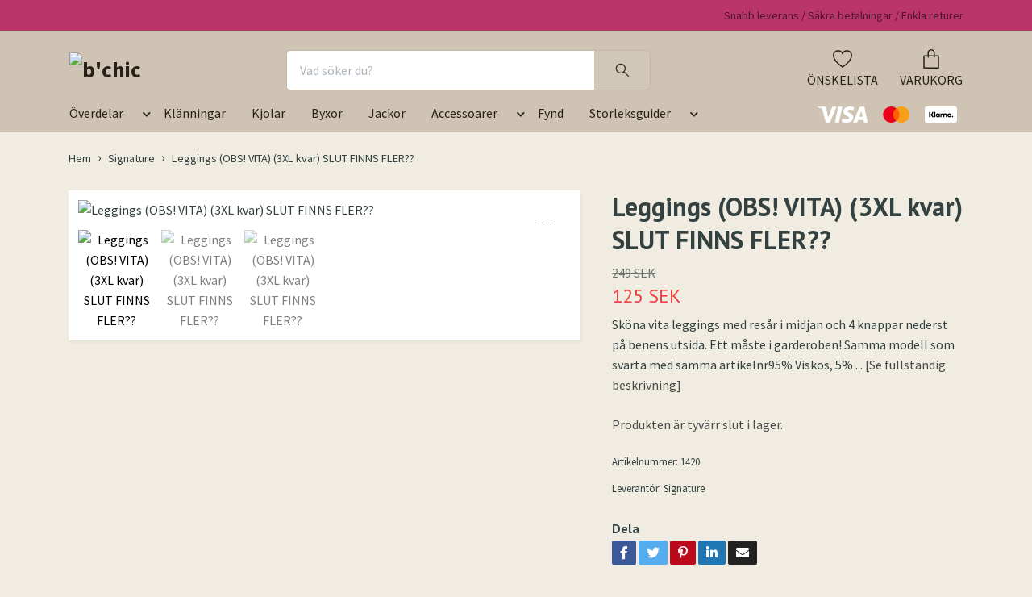

--- FILE ---
content_type: text/html; charset=utf-8
request_url: https://bchic.shop/signature/leggings-obs-vita-3xl-kvar
body_size: 15408
content:
<!DOCTYPE html>
<html class="no-javascript" lang="sv">
<head><meta property="ix:host" content="cdn.quickbutik.com/images"><meta http-equiv="Content-Type" content="text/html; charset=utf-8">
<title>Leggings (OBS! VITA) (3XL kvar) SLUT FINNS FLER?? - b&#039;chic</title>
<meta name="author" content="Quickbutik">
<meta name="description" content="Sköna vita leggings med resår i midjan och 4 knappar nederst på benens utsida. Ett måste i garderoben! Samma modell som svarta med samma artikelnr95% Viskos, 5%">
<meta property="og:description" content="Sköna vita leggings med resår i midjan och 4 knappar nederst på benens utsida. Ett måste i garderoben! Samma modell som svarta med samma artikelnr95% Viskos, 5%">
<meta property="og:title" content="Leggings (OBS! VITA) (3XL kvar) SLUT FINNS FLER?? - b&#039;chic">
<meta property="og:url" content="https://bchic.shop/signature/leggings-obs-vita-3xl-kvar">
<meta property="og:site_name" content="b&#039;chic">
<meta property="og:type" content="website">
<meta property="og:image" content="https://cdn.quickbutik.com/images/2207r/products/61fac273d8781.jpeg">
<meta property="twitter:card" content="summary">
<meta property="twitter:title" content="b&#039;chic">
<meta property="twitter:description" content="Sköna vita leggings med resår i midjan och 4 knappar nederst på benens utsida. Ett måste i garderoben! Samma modell som svarta med samma artikelnr95% Viskos, 5%">
<meta property="twitter:image" content="https://cdn.quickbutik.com/images/2207r/products/61fac273d8781.jpeg">
<meta name="viewport" content="width=device-width, initial-scale=1, maximum-scale=1">
<link rel="dns-prefetch" href="https://cdnjs.cloudflare.com">
<link rel="dns-prefetch" href="https://use.fontawesome.com">
<link rel="preconnect" href="//fonts.googleapis.com/" crossorigin>
<link rel="preconnect" href="//fonts.gstatic.com" crossorigin>
<link rel="preconnect" href="//use.fontawesome.com" crossorigin>
<script>document.documentElement.classList.remove('no-javascript');</script><!-- Vendor Assets --><script src="https://cdnjs.cloudflare.com/ajax/libs/imgix.js/4.0.0/imgix.min.js" integrity="sha512-SlmYBg9gVVpgcGsP+pIUgFnogdw1rs1L8x+OO3aFXeZdYgTYlFlyBV9hTebE6OgqCTDEjfdUEhcuWBsZ8LWOZA==" crossorigin="anonymous" referrerpolicy="no-referrer"></script><link rel="stylesheet" href="https://use.fontawesome.com/releases/v5.15.4/css/all.css">
<link href="https://storage.quickbutik.com/stores/2207r/templates/orion/css/assets.min.css?80824" rel="stylesheet">
<!-- Theme Stylesheet --><link href="https://storage.quickbutik.com/stores/2207r/templates/orion/css/theme-main.css?80824" rel="stylesheet">
<link href="https://storage.quickbutik.com/stores/2207r/templates/orion/css/theme-sub.css?80824" rel="stylesheet">
<link href="https://storage.quickbutik.com/stores/2207r/templates/orion/css/custom.css?80824" rel="stylesheet">
<!-- Google Fonts --><link href="//fonts.googleapis.com/css?family=Source+Sans+Pro:400,700%7CPT+Sans:400,700" rel="stylesheet" type="text/css"  media="all" /><!-- Favicon--><link rel="icon" type="image/png" href="https://cdn.quickbutik.com/images/2207r/templates/orion/assets/favicon.png?s=80824&auto=format">
<link rel="canonical" href="https://bchic.shop/signature/leggings-obs-vita-3xl-kvar">
<!-- Tweaks for older IEs--><!--[if lt IE 9]>
      <script src="https://oss.maxcdn.com/html5shiv/3.7.3/html5shiv.min.js"></script>
      <script src="https://oss.maxcdn.com/respond/1.4.2/respond.min.js"></script
    ><![endif]--><style>.hide { display: none; }</style>
<script type="text/javascript" defer>document.addEventListener('DOMContentLoaded', () => {
    document.body.setAttribute('data-qb-page', 'product');
});</script>
</head>
<body>
    <header class="header">
  <!-- Section: Top Bar-->
  <div class="top-bar  text-sm">
    <div class="container py-2">
      <div class="row align-items-center">
        <div class="col-12 col-lg-auto px-0">
          <ul class="mb-0  d-flex text-center text-sm-left justify-content-center justify-content-lg-start list-unstyled">
            <!-- Component: Language Dropdown-->
            <!-- Component: Tax Dropdown-->
            <!-- Currency Dropdown-->
          </ul>
        </div>
        <!-- Component: Top information -->
          <div class="mt-2 mt-lg-0 col-12 col-lg d-none d-lg-block text-center text-lg-right pl-0">
            <span>Snabb leverans / Säkra betalningar / Enkla returer</span>
          </div>
      </div>
    </div>
  </div>
  <!-- /Section: Top Bar -->

  <!-- Section: Header variant -->

    <!-- Section: Main Header -->
<nav class="navbar-expand-lg navbar-position navbar-light py-0 fixed-mobile">
  <div class="container">
    <div class="row">
      <div class="navbar navbar--variation-1 col-12 pb-0">
        <div class="list-inline-item order-0 d-lg-none col-auto p-0">
          <a href="#" data-toggle="modal" data-target="#sidebarLeft" class="text-hover-primary">
            <svg class="svg-icon mainmenu-icon menu-textcolor">
              <use xlink:href="#menu-hamburger-1"></use>
            </svg>
          </a>
        </div>
        <a href="https://bchic.shop" title="b&#039;chic"
          class="navbar-brand order-1 order-lg-1 text-center text-md-left col-auto p-0">
          
          <img alt="b&#039;chic" class="img-fluid img-logo py-2" srcset="https://cdn.quickbutik.com/images/2207r/templates/orion/assets/logo.png?s=80824&auto=format&dpr=1 1x, https://cdn.quickbutik.com/images/2207r/templates/orion/assets/logo.png?s=80824&auto=format&dpr=2 2x, https://cdn.quickbutik.com/images/2207r/templates/orion/assets/logo.png?s=80824&auto=format&dpr=3 3x"
            src="https://cdn.quickbutik.com/images/2207r/templates/orion/assets/logo.png?s=80824&auto=format">
        </a>
        <form action="/shop/search" method="get"
          class="d-lg-flex order-lg-3 d-none my-lg-0 flex-grow-1 top-searchbar text-center col-auto px-4">
          <div class="search-wrapper input-group">
            <input type="text" name="s" placeholder="Vad söker du?" aria-label="Search"
              aria-describedby="button-search-desktop" class="form-control pl-3 border-0 header-searchbar" />
            <div class="input-group-append ml-0 header-searchbuttonwrapper">
              <button id="button-search-desktop" type="submit" class="btn py-0 border-0 header-searchbutton">
                <svg class="svg-icon navbar-icon header-searchicon">
                  <use xlink:href="#search-1"></use>
                </svg>
              </button>
            </div>
          </div>
        </form>
        
        
        <ul class="list-inline order-2 order-lg-4 mb-0 pr-0 text-right col-auto">
          
          <li class="list-inline-item mr-4 d-lg-inline-block d-none">
            <a href="/shop/wishlist" class="text-hover-primary position-relative align-items-center">
                <div class="text-center icon-line-height">
                  <svg class="svg-icon mainmenu-icon menu-textcolor" style="color: #272117;">
                    <use xlink:href="#heart-1"></use>
                  </svg>
              </div>
              <div class="color-text-base menu-textcolor">ÖNSKELISTA</div>
            </a>
          </li>

          <li class="list-inline-item">
            <a href="#" data-toggle="modal" data-target="#sidebarCart" class="position-relative text-hover-primary align-items-center qs-cart-view ">
              <div class="text-center position-relative icon-line-height">
                  
                <svg class="svg-icon mainmenu-icon menu-textcolor" style="color: #272117;">
                  <use xlink:href="#paper-bag-1"></use>
                </svg>

                <div class="navbar-icon-badge icon-count text-white primary-bg basket-count-items icon-count-hidden">0</div>

                <!--
                <div class="navbar-icon-badge icon-count primary-bg basket-count-items menu-textcolor">0</div>
                -->

              </div>
              <span class="d-none d-sm-inline color-text-base menu-textcolor">VARUKORG</span>
            </a>
          </li>
        </ul>
      </div>
    </div>
  </div>

<div class="container pt-2">
  <div class="row justify-content-between navbar-bg px-0 mainmenu_font_size">
    <ul class="col-auto navbar-nav d-none d-lg-flex mt-lg-0 flex-wrap px-0">
      

      <li class="nav-item has-dropdown position-relative  d-flex justify-content-center  ">
        <a href="/overdelar" class="nav-link">Överdelar</a>
        <i role="button" data-toggle="dropdown" aria-haspopup="true" aria-expanded="false" class="dropdown-toggle dropdown-btn mt-2" style="color:#272117;cursor: pointer;"></i>

        <ul class="dropdown-menu dropdown-menu-first">

          <li><a class="dropdown-item " href="/overdelar/toppar">Toppar</a></li>


          <li><a class="dropdown-item " href="/overdelar/tunikor">Tunikor</a></li>


          <li><a class="dropdown-item " href="/overdelar/trojor">Tröjor</a></li>


          <li><a class="dropdown-item " href="/overdelar/cardigan">Cardigan</a></li>


          <li><a class="dropdown-item " href="/overdelar/skjortor">Skjortor</a></li>


          <li><a class="dropdown-item " href="/overdelar/blusar">Blusar</a></li>


          <li><a class="dropdown-item " href="/overdelar/linne">Linne</a></li>


        </ul>
      </li>
      
      <li class="nav-item main-top-menu ">
        <a href="/klanningar" title="Klänningar" class="nav-link ">Klänningar</a>
      </li>

      
      <li class="nav-item main-top-menu ">
        <a href="/kjolar" title="Kjolar" class="nav-link ">Kjolar</a>
      </li>

      
      <li class="nav-item main-top-menu ">
        <a href="/byxor" title="Byxor" class="nav-link ">Byxor</a>
      </li>

      
      <li class="nav-item main-top-menu ">
        <a href="/jackor" title="Jackor" class="nav-link ">Jackor</a>
      </li>

      

      <li class="nav-item has-dropdown position-relative  d-flex justify-content-center  ">
        <a href="/accessoarer" class="nav-link">Accessoarer</a>
        <i role="button" data-toggle="dropdown" aria-haspopup="true" aria-expanded="false" class="dropdown-toggle dropdown-btn mt-2" style="color:#272117;cursor: pointer;"></i>

        <ul class="dropdown-menu dropdown-menu-first">

          <li><a class="dropdown-item " href="/smycken">Smycken</a></li>


          <li><a class="dropdown-item " href="/halsdukar-scarves">Halsdukar &amp; Scarves</a></li>


        </ul>
      </li>
      
      <li class="nav-item main-top-menu ">
        <a href="/fynd" title="Fynd" class="nav-link ">Fynd</a>
      </li>

      

      <li class="nav-item has-dropdown position-relative  d-flex justify-content-center  ">
        <a href="/storleksguider" class="nav-link">Storleksguider</a>
        <i role="button" data-toggle="dropdown" aria-haspopup="true" aria-expanded="false" class="dropdown-toggle dropdown-btn mt-2" style="color:#272117;cursor: pointer;"></i>

        <ul class="dropdown-menu dropdown-menu-first">

          <li><a class="dropdown-item " href="/sidor/storleksguide-brandtex">Storleksguide Brandtex</a></li>


          <li><a class="dropdown-item " href="/sidor/storleksguide-ciso">Storleksguide Ciso</a></li>


          <li><a class="dropdown-item " href="/sidor/storleksguide-jensen">Storleksguide Jensen</a></li>


          <li><a class="dropdown-item " href="/sidor/storleksguide-junge">Storleksguide Junge</a></li>


          <li><a class="dropdown-item " href="/sidor/storleksguide-pastunette">Storleksguide Pastunette</a></li>


          <li><a class="dropdown-item " href="/sidor/storleksguide-signature">Storleksguide Signature</a></li>


        </ul>
      </li>
    </ul>

         
    <div class="col-lg-auto pb-1 d-none d-xl-block">
      <div class="text-center text-lg-right">
        <img class="icon-payment px-2 my-2 col" src="/assets/shopassets/paylogos/payment-visa-white.svg"
          loading="lazy" alt="Payment with Visa" />
        <img class="icon-payment px-2 my-2 col" src="/assets/shopassets/paylogos/payment-mastercard.svg"
          loading="lazy" alt="Payment with Mastercard" />
        <img class="icon-payment px-2 my-2 col" src="/assets/shopassets/paylogos/payment-klarna-white.svg"
          loading="lazy" alt="Payment with Klarna" />
      </div>
    </div>
     
    
  </div>
</div>

</nav>
<!-- /Section: Main Header --> 
  <!-- Section: Header variant -->

  <!-- Section: Sidebar (mobile) -->
  <div id="sidebarLeft" tabindex="-1" role="dialog" aria-hidden="true" class="modal fade modal-left">
    <div role="document" class="modal-dialog">
      <div class="modal-content modal-mobilemenu-content">
        <div class="modal-header pb-0 border-0 d-block">
          <div class="row">
            <button type="button" data-dismiss="modal" aria-label="Close" class="close col-auto mr-1">
              <svg class="svg-icon w-3rem h-3rem svg-icon-light align-middle">
                <use xlink:href="#close-1"></use>
              </svg>
            </button>
          </div>
        </div>
        <div class="modal-body pt-0">
          <div class="px-2 pb-5">
            <ul class="nav flex-column">
                  <li class="nav-item dropdown">
                    <a href="/overdelar" data-toggle="collapse" data-target="#cat112" aria-haspopup="true" aria-expanded="false" class="
                    nav-link
                    mobile-nav-link
                    pl-0
                    mobile-dropdown-toggle
                    dropdown-toggle">Överdelar</a>
                    <div id="cat112" class="collapse">
                      <ul class="nav flex-column ml-3">
                        <li class="nav-item">
                          <a class="nav-link mobile-nav-link pl-0 show-all" href="/overdelar" title="Överdelar">Visa alla i Överdelar</a>
                        </li>
                            <li class="nav-item">
                              <a href="/overdelar/toppar" class="nav-link mobile-nav-link pl-0 ">Toppar</a>
                            </li>
                            <li class="nav-item">
                              <a href="/overdelar/tunikor" class="nav-link mobile-nav-link pl-0 ">Tunikor</a>
                            </li>
                            <li class="nav-item">
                              <a href="/overdelar/trojor" class="nav-link mobile-nav-link pl-0 ">Tröjor</a>
                            </li>
                            <li class="nav-item">
                              <a href="/overdelar/cardigan" class="nav-link mobile-nav-link pl-0 ">Cardigan</a>
                            </li>
                            <li class="nav-item">
                              <a href="/overdelar/skjortor" class="nav-link mobile-nav-link pl-0 ">Skjortor</a>
                            </li>
                            <li class="nav-item">
                              <a href="/overdelar/blusar" class="nav-link mobile-nav-link pl-0 ">Blusar</a>
                            </li>
                            <li class="nav-item">
                              <a href="/overdelar/linne" class="nav-link mobile-nav-link pl-0 ">Linne</a>
                            </li>
                      </ul>
                    </div>
                  </li>
                  <li class="nav-item ">
                    <a href="/klanningar" title="Klänningar" class="nav-link mobile-nav-link pl-0">Klänningar</a>
                  </li>
                  <li class="nav-item ">
                    <a href="/kjolar" title="Kjolar" class="nav-link mobile-nav-link pl-0">Kjolar</a>
                  </li>
                  <li class="nav-item ">
                    <a href="/byxor" title="Byxor" class="nav-link mobile-nav-link pl-0">Byxor</a>
                  </li>
                  <li class="nav-item ">
                    <a href="/jackor" title="Jackor" class="nav-link mobile-nav-link pl-0">Jackor</a>
                  </li>
                  <li class="nav-item dropdown">
                    <a href="/accessoarer" data-toggle="collapse" data-target="#cat118" aria-haspopup="true" aria-expanded="false" class="
                    nav-link
                    mobile-nav-link
                    pl-0
                    mobile-dropdown-toggle
                    dropdown-toggle">Accessoarer</a>
                    <div id="cat118" class="collapse">
                      <ul class="nav flex-column ml-3">
                        <li class="nav-item">
                          <a class="nav-link mobile-nav-link pl-0 show-all" href="/accessoarer" title="Accessoarer">Visa alla i Accessoarer</a>
                        </li>
                            <li class="nav-item">
                              <a href="/smycken" class="nav-link mobile-nav-link pl-0 ">Smycken</a>
                            </li>
                            <li class="nav-item">
                              <a href="/halsdukar-scarves" class="nav-link mobile-nav-link pl-0 ">Halsdukar &amp; Scarves</a>
                            </li>
                      </ul>
                    </div>
                  </li>
                  <li class="nav-item ">
                    <a href="/fynd" title="Fynd" class="nav-link mobile-nav-link pl-0">Fynd</a>
                  </li>
                  <li class="nav-item dropdown">
                    <a href="/storleksguider" data-toggle="collapse" data-target="#cat128" aria-haspopup="true" aria-expanded="false" class="
                    nav-link
                    mobile-nav-link
                    pl-0
                    mobile-dropdown-toggle
                    dropdown-toggle">Storleksguider</a>
                    <div id="cat128" class="collapse">
                      <ul class="nav flex-column ml-3">
                        <li class="nav-item">
                          <a class="nav-link mobile-nav-link pl-0 show-all" href="/storleksguider" title="Storleksguider">Visa alla i Storleksguider</a>
                        </li>
                            <li class="nav-item">
                              <a href="/sidor/storleksguide-brandtex" class="nav-link mobile-nav-link pl-0 ">Storleksguide Brandtex</a>
                            </li>
                            <li class="nav-item">
                              <a href="/sidor/storleksguide-ciso" class="nav-link mobile-nav-link pl-0 ">Storleksguide Ciso</a>
                            </li>
                            <li class="nav-item">
                              <a href="/sidor/storleksguide-jensen" class="nav-link mobile-nav-link pl-0 ">Storleksguide Jensen</a>
                            </li>
                            <li class="nav-item">
                              <a href="/sidor/storleksguide-junge" class="nav-link mobile-nav-link pl-0 ">Storleksguide Junge</a>
                            </li>
                            <li class="nav-item">
                              <a href="/sidor/storleksguide-pastunette" class="nav-link mobile-nav-link pl-0 ">Storleksguide Pastunette</a>
                            </li>
                            <li class="nav-item">
                              <a href="/sidor/storleksguide-signature" class="nav-link mobile-nav-link pl-0 ">Storleksguide Signature</a>
                            </li>
                      </ul>
                    </div>
                  </li>
                  <li class="nav-item ">
                    <a href="/" title="Märke" class="nav-link mobile-nav-link pl-0">Märke</a>
                  </li>
            </ul>
              <div class="nav-item">
                <a href="/shop/wishlist" class="
                  nav-link
                  mobile-nav-link
                  text-hover-primary
                  position-relative
                  d-flex
                  align-items-center">
                  <svg class="svg-icon navbar-icon">
                    <use xlink:href="#heart-1"></use>
                  </svg>
                  <span class="pl-0">ÖNSKELISTA</span>
                </a>
              </div>
          </div>
        </div>
      </div>
    </div>
  </div>
  <!-- /Section: Sidebar (mobile) -->
</header><div class="container">
        <div class="row py-3 py-lg-4">

        <div class="col-12">
        <div>
    <nav class="breadcrumb p-0 mb-0" aria-label="breadcrumbs">
      <ul class="breadcrumb mb-0 pl-0">
          <li class="breadcrumb-item "><a href="/" title="Hem">Hem</a></li>
          <li class="breadcrumb-item "><a href="/signature" title="Signature">Signature</a></li>
          <li class="breadcrumb-item active">Leggings (OBS! VITA) (3XL kvar) SLUT FINNS FLER??</li>
      </ul>
    </nav>
</div><!-- Main Product Detail Content -->
<article id="product" itemscope itemtype="http://schema.org/Product">
  <div class="row">
    <div class="col-lg-7 order-1">

      <div class="bg-white shadow-small p-2">
          
          <!-- Container for ribbons -->
          <div class="position-relative product m-0" data-pid="1420"><div></div></div>
          
          <div class="detail-carousel">
            <div id="detailSlider" class="swiper-container detail-slider photoswipe-gallery">
              <!-- Additional required wrapper-->
              <div class="swiper-wrapper">
                
                <!-- Slides-->
                <div class="swiper-slide qs-product-image4658" data-thumb="https://cdn.quickbutik.com/images/2207r/products/61fac273d8781.jpeg">
                  <a href="https://cdn.quickbutik.com/images/2207r/products/61fac273d8781.jpeg?auto=format&fit=max&max-w=1280&max-h=960&dpr=1"
                    data-caption="Leggings (OBS! VITA) (3XL kvar) SLUT FINNS FLER??"
                    data-toggle="photoswipe" data-width="1200" data-height="1200" class="btn btn-photoswipe">
                    <svg class="svg-icon svg-icon-heavy">
                      <use xlink:href="#expand-1"></use>
                    </svg></a>

                    <div data-toggle="zoom" 
                      data-image="https://cdn.quickbutik.com/images/2207r/products/61fac273d8781.jpeg?auto=format&fit=max&w=960&dpr=1">
  
                      <img loading="lazy" srcset="https://cdn.quickbutik.com/images/2207r/products/61fac273d8781.jpeg?auto=format&fit=max&w=960&dpr=1 1x, https://cdn.quickbutik.com/images/2207r/products/61fac273d8781.jpeg?auto=format&fit=max&w=960&dpr=2 2x"
                        src="https://cdn.quickbutik.com/images/2207r/products/61fac273d8781.jpeg?auto=format&fit=max&w=960&dpr=1&auto=format"
                        alt="Leggings (OBS! VITA) (3XL kvar) SLUT FINNS FLER??"
                        class="productpage-image p-1 img-fluid w-100" />
    
                    </div>
                </div>
                <!-- Slides-->
                <div class="swiper-slide qs-product-image4657" data-thumb="https://cdn.quickbutik.com/images/2207r/products/16438231661643823029605742bdb86fe.jpeg">
                  <a href="https://cdn.quickbutik.com/images/2207r/products/16438231661643823029605742bdb86fe.jpeg?auto=format&fit=max&max-w=1280&max-h=960&dpr=1"
                    data-caption="Leggings (OBS! VITA) (3XL kvar) SLUT FINNS FLER??"
                    data-toggle="photoswipe" data-width="1200" data-height="1200" class="btn btn-photoswipe">
                    <svg class="svg-icon svg-icon-heavy">
                      <use xlink:href="#expand-1"></use>
                    </svg></a>

                    <div data-toggle="zoom" 
                      data-image="https://cdn.quickbutik.com/images/2207r/products/16438231661643823029605742bdb86fe.jpeg?auto=format&fit=max&w=960&dpr=1">
  
                      <img loading="lazy" srcset="https://cdn.quickbutik.com/images/2207r/products/16438231661643823029605742bdb86fe.jpeg?auto=format&fit=max&w=960&dpr=1 1x, https://cdn.quickbutik.com/images/2207r/products/16438231661643823029605742bdb86fe.jpeg?auto=format&fit=max&w=960&dpr=2 2x"
                        src="https://cdn.quickbutik.com/images/2207r/products/16438231661643823029605742bdb86fe.jpeg?auto=format&fit=max&w=960&dpr=1&auto=format"
                        alt="Leggings (OBS! VITA) (3XL kvar) SLUT FINNS FLER??"
                        class="productpage-image p-1 img-fluid w-100" />
    
                    </div>
                </div>
                <!-- Slides-->
                <div class="swiper-slide qs-product-image4656" data-thumb="https://cdn.quickbutik.com/images/2207r/products/16438231661643823029605742bd8c194.jpeg">
                  <a href="https://cdn.quickbutik.com/images/2207r/products/16438231661643823029605742bd8c194.jpeg?auto=format&fit=max&max-w=1280&max-h=960&dpr=1"
                    data-caption="Leggings (OBS! VITA) (3XL kvar) SLUT FINNS FLER??"
                    data-toggle="photoswipe" data-width="1200" data-height="1200" class="btn btn-photoswipe">
                    <svg class="svg-icon svg-icon-heavy">
                      <use xlink:href="#expand-1"></use>
                    </svg></a>

                    <div data-toggle="zoom" 
                      data-image="https://cdn.quickbutik.com/images/2207r/products/16438231661643823029605742bd8c194.jpeg?auto=format&fit=max&w=960&dpr=1">
  
                      <img loading="lazy" srcset="https://cdn.quickbutik.com/images/2207r/products/16438231661643823029605742bd8c194.jpeg?auto=format&fit=max&w=960&dpr=1 1x, https://cdn.quickbutik.com/images/2207r/products/16438231661643823029605742bd8c194.jpeg?auto=format&fit=max&w=960&dpr=2 2x"
                        src="https://cdn.quickbutik.com/images/2207r/products/16438231661643823029605742bd8c194.jpeg?auto=format&fit=max&w=960&dpr=1&auto=format"
                        alt="Leggings (OBS! VITA) (3XL kvar) SLUT FINNS FLER??"
                        class="productpage-image p-1 img-fluid w-100" />
    
                    </div>
                </div>

              </div>


            </div>
            <meta itemprop="image" content="https://cdn.quickbutik.com/images/2207r/products/61fac273d8781.jpeg">
          </div>
          
          <!-- Thumbnails (only if more than one) -->
          <div data-swiper="#detailSlider" class="swiper-thumbs ">
            <button class="swiper-thumb-item detail-thumb-item p-1 active qs-product-image4658" data-thumb="https://cdn.quickbutik.com/images/2207r/products/61fac273d8781.jpeg">
              <img loading="lazy" srcset="https://cdn.quickbutik.com/images/2207r/products/61fac273d8781.jpeg?auto=format&w=150&h=150&dpr=1 1x, https://cdn.quickbutik.com/images/2207r/products/61fac273d8781.jpeg?auto=format&w=150&h=150&dpr=2 2x"
                  src="https://cdn.quickbutik.com/images/2207r/products/61fac273d8781.jpeg?auto=format&w=150&h=150&dpr=1"
                  alt="Leggings (OBS! VITA) (3XL kvar) SLUT FINNS FLER??"
                  class="img-fluid productpage-image" />
            </button>
            <button class="swiper-thumb-item detail-thumb-item p-1 active qs-product-image4657" data-thumb="https://cdn.quickbutik.com/images/2207r/products/16438231661643823029605742bdb86fe.jpeg">
              <img loading="lazy" srcset="https://cdn.quickbutik.com/images/2207r/products/16438231661643823029605742bdb86fe.jpeg?auto=format&w=150&h=150&dpr=1 1x, https://cdn.quickbutik.com/images/2207r/products/16438231661643823029605742bdb86fe.jpeg?auto=format&w=150&h=150&dpr=2 2x"
                  src="https://cdn.quickbutik.com/images/2207r/products/16438231661643823029605742bdb86fe.jpeg?auto=format&w=150&h=150&dpr=1"
                  alt="Leggings (OBS! VITA) (3XL kvar) SLUT FINNS FLER??"
                  class="img-fluid productpage-image" />
            </button>
            <button class="swiper-thumb-item detail-thumb-item p-1 active qs-product-image4656" data-thumb="https://cdn.quickbutik.com/images/2207r/products/16438231661643823029605742bd8c194.jpeg">
              <img loading="lazy" srcset="https://cdn.quickbutik.com/images/2207r/products/16438231661643823029605742bd8c194.jpeg?auto=format&w=150&h=150&dpr=1 1x, https://cdn.quickbutik.com/images/2207r/products/16438231661643823029605742bd8c194.jpeg?auto=format&w=150&h=150&dpr=2 2x"
                  src="https://cdn.quickbutik.com/images/2207r/products/16438231661643823029605742bd8c194.jpeg?auto=format&w=150&h=150&dpr=1"
                  alt="Leggings (OBS! VITA) (3XL kvar) SLUT FINNS FLER??"
                  class="img-fluid productpage-image" />
            </button>
          </div>

      </div>
    </div>

    <div class="col-lg-5 pl-lg-4 order-2">
      <h1 class="h2 mt-3 mt-lg-0" itemprop="name">Leggings (OBS! VITA) (3XL kvar) SLUT FINNS FLER??</h1>
      
      <div class="d-flex flex-column flex-sm-row align-items-sm-center justify-content-sm-between mb-0 mb-lg-2">
        <ul class="list-inline mb-2 mb-sm-0">
          <li class="list-inline-item font-weight-light">
            <s class="qs-product-before-price product-before-price">249 SEK</s>
          </li>
          <li class="list-inline-item h4 font-weight-light mb-0 product-price qs-product-price w-100">
            125 SEK</li>
        </ul>
        
        <div itemprop="offers" itemscope itemtype="http://schema.org/Offer">
          <meta itemprop="price" content="124.50">
          <meta itemprop="itemCondition" content="http://schema.org/NewCondition">
          <meta itemprop="priceCurrency" content="SEK">
          <link itemprop="availability"
            href="http://schema.org/OutOfStock">
          <meta itemprop="url" content="https://bchic.shop/signature/leggings-obs-vita-3xl-kvar">
        </div>
        
        <meta itemprop="sku" content="1420">
        <meta itemprop="mpn" content="210723.11707.0010">
        <meta itemprop="brand" content="Signature">
      </div>

      <div class="product_description product-description-wrapper">
        <p class="mb-4">
              Sköna vita leggings med resår i midjan och 4 knappar nederst på benens utsida. Ett måste i garderoben! Samma modell som svarta med samma artikelnr95% Viskos, 5%
<a href="#fullbeskrivning">... [Se fullständig beskrivning]</a>
        </p>
      </div>

      <div class="text-soldout">
        <p>Produkten är tyvärr slut i lager.&nbsp;</p>
      </div>



      <div class="detail-option py-1">
        <small>Artikelnummer:</small>
        <small class="product-current-sku">1420</small>
      </div>
      
      <div class="detail-option py-1">
        <small>Leverantör:</small>
        <small class="product-current-supplier">Signature</small>
      </div>
      
      <div class="detail-option pt-4">
        <h6 class="detail-option-heading">Dela</h6>
        <ul class="list-unstyled">
          <li>
            <a href="https://www.facebook.com/sharer/sharer.php?u=https://bchic.shop/signature/leggings-obs-vita-3xl-kvar" target="_blank"
              class="text-hover-light social-share social-share-fb"><i class="fab fa-facebook-f"></i></a>
            <a href="https://twitter.com/share?text=Leggings+%28OBS%21+VITA%29+%283XL+kvar%29+SLUT+FINNS+FLER%3F%3F&url=https://bchic.shop/signature/leggings-obs-vita-3xl-kvar"
              target="_blank" class="text-hover-light social-share social-share-twitter"><i
                class="fab fa-twitter"></i></a>
            <a href="https://pinterest.com/pin/create/button/?url=https://bchic.shop/signature/leggings-obs-vita-3xl-kvar&media=?auto=format&description=Leggings+%28OBS%21+VITA%29+%283XL+kvar%29+SLUT+FINNS+FLER%3F%3F"
              target="_blank" class="text-hover-light social-share social-share-pinterest"><i
                class="fab fa-pinterest-p"></i></a>
            <a href="https://www.linkedin.com/shareArticle?mini=true&url=https://bchic.shop/signature/leggings-obs-vita-3xl-kvar&title=Leggings+%28OBS%21+VITA%29+%283XL+kvar%29+SLUT+FINNS+FLER%3F%3F&source=LinkedIn"
              target="_blank" class="text-hover-light social-share social-share-linkedin"><i
                class="fab fa-linkedin-in"></i></a>
            <a href="/cdn-cgi/l/email-protection#625d111700080701165f2e0705050b0c05114947505a2d203147505349342b362347505b4947505a513a2e490914031047505b49312e373649242b2c2c3149242e2730475124475124" class="text-hover-light social-share social-share-email"><i class="fas fa-envelope"></i></a>
          </li>
        </ul>
      </div>
      
    </div>
  </div>

  <a name="fullbeskrivning"></a>

  <!-- Product Description & Reviews -->
  <section class="mt-4">
      <ul role="tablist" class="nav nav-tabs border-0 flex-sm-row">
        <li class="nav-item">
          <span
            data-toggle="tab" href="#description" role="tab" class="nav-link detail-nav-link ">
            Information
          </span>
        </li>
      </ul>
      <div class="tab-content bg-white p-4 shadow-small-nohover py-4">
        <div id="description" role="tabpanel" class="tab-pane text-dark fade show active px-3">
          <div class="row">
            <div class="col" itemprop="description" content="Sköna vita leggings med resår i midjan och 4 knappar nederst på benens utsida. Ett måste i garderoben! Samma modell som svarta med samma artikelnr95% Viskos, 5%">
              <p>Sköna <strong>vita</strong> leggings med resår i midjan och 4 knappar nederst på benens utsida. Ett måste i garderoben! Samma modell som svarta med samma artikelnr</p><p>95% Viskos, 5% Elastan&nbsp;</p><p><span title="Fit længde">Längd: 71cm</span></p><p>Tvättråd: 30 grader</p>
            </div>
          </div>
        </div>
        <div id="reviews" role="tabpanel" class="tab-pane text-dark fade">
          <div class="row mb-5">
            <div class="col">
              <div id="share"></div>
            </div>
          </div>
        </div>
      </div>
  </section>
</article>


  
  
  
  
  
  

  <!-- Stretch images only if height is NOT set -->
  





<hr data-content="Relaterade produkter" class="mt-6 hr-text text-lg font-weight-bold color-text-base" />

<div data-aos="fade-up" data-aos-delay="0">
<section class="pt-4 undefined">
    <div class="position-relative">

      <!-- Similar Items Slider-->
      <div class="swiper-container similar-slider">
        <div class="swiper-wrapper d-flex pb-4">
         
          <!-- similar item slide-->
          <div class="swiper-slide rp-slide bg-white shadow-small">
            <!-- product-->
              <div class="product h-100 d-flex flex-column flex-wrap">
                <div class="product-image w-100 mb-3" data-pid="1805">
                  <a href="/signature/veckad-kjol" title="Veckad kjol">
                    <div class="product-swap-image h-100">
                      <img
                      srcset="https://cdn.quickbutik.com/images/2207r/products/6522ba694e7c2.jpeg?w=450&h=450&auto=format&dpr=1 1x, https://cdn.quickbutik.com/images/2207r/products/6522ba694e7c2.jpeg?w=450&h=450&auto=format&dpr=2 2x, https://cdn.quickbutik.com/images/2207r/products/6522ba694e7c2.jpeg?w=450&h=450&auto=format&dpr=3 3x"
                      src="https://cdn.quickbutik.com/images/2207r/products/6522ba694e7c2.jpeg?w=450&h=450&auto=format"
                      alt="Veckad kjol"
                      loading="lazy"
                      class="d-block product-swap-image-front w-100 mw-100 mh-100 mx-auto">
                    <img
                      srcset="https://cdn.quickbutik.com/images/2207r/products/6522ba66679cd.jpeg?w=450&h=450&auto=format&dpr=1 1x, https://cdn.quickbutik.com/images/2207r/products/6522ba66679cd.jpeg?w=450&h=450&auto=format&dpr=2 2x, https://cdn.quickbutik.com/images/2207r/products/6522ba66679cd.jpeg?w=450&h=450&auto=format&dpr=3 3x"
                      src="https://cdn.quickbutik.com/images/2207r/products/6522ba66679cd.jpeg?w=450&h=450&auto=format"
                      alt="Veckad kjol"
                      loading="lazy"
                      class="d-block product-swap-image-back w-100 mw-100 mh-100 mx-auto">
                    </div>
                  </a>
                </div>

                <div class="product-tools position-relative text-center pb-3">
                  <h3 class="text-base mb-1"><a class="text-dark" href="/signature/veckad-kjol">Veckad kjol</a></h3>
                  <span class="opacity-7 text-sm mr-1 product-before-price text-dark"><del>799 SEK</del></span>
                  <span class="product-price">439 SEK</span>
                </div>
              </div>
            <!-- /product   -->
          </div>
          <!-- similar item slide-->
          <div class="swiper-slide rp-slide bg-white shadow-small">
            <!-- product-->
              <div class="product h-100 d-flex flex-column flex-wrap">
                <div class="product-image w-100 mb-3" data-pid="1868">
                  <a href="/signature/48-topp-4xl-kvar" title="Topp (4XL KVAR)">
                    <div class="product-swap-image h-100">
                      <img
                      srcset="https://cdn.quickbutik.com/images/2207r/products/656a38e35db78.jpeg?w=450&h=450&auto=format&dpr=1 1x, https://cdn.quickbutik.com/images/2207r/products/656a38e35db78.jpeg?w=450&h=450&auto=format&dpr=2 2x, https://cdn.quickbutik.com/images/2207r/products/656a38e35db78.jpeg?w=450&h=450&auto=format&dpr=3 3x"
                      src="https://cdn.quickbutik.com/images/2207r/products/656a38e35db78.jpeg?w=450&h=450&auto=format"
                      alt="Topp (4XL KVAR)"
                      loading="lazy"
                      class="d-block product-swap-image-front w-100 mw-100 mh-100 mx-auto">
                    <img
                      srcset="https://cdn.quickbutik.com/images/2207r/products/656a38deac7ba.jpeg?w=450&h=450&auto=format&dpr=1 1x, https://cdn.quickbutik.com/images/2207r/products/656a38deac7ba.jpeg?w=450&h=450&auto=format&dpr=2 2x, https://cdn.quickbutik.com/images/2207r/products/656a38deac7ba.jpeg?w=450&h=450&auto=format&dpr=3 3x"
                      src="https://cdn.quickbutik.com/images/2207r/products/656a38deac7ba.jpeg?w=450&h=450&auto=format"
                      alt="Topp (4XL KVAR)"
                      loading="lazy"
                      class="d-block product-swap-image-back w-100 mw-100 mh-100 mx-auto">
                    </div>
                  </a>
                </div>

                <div class="product-tools position-relative text-center pb-3">
                  <h3 class="text-base mb-1"><a class="text-dark" href="/signature/48-topp-4xl-kvar">Topp (4XL KVAR)</a></h3>
                  <span class="opacity-7 text-sm mr-1 product-before-price text-dark"><del>599 SEK</del></span>
                  <span class="product-price">240 SEK</span>
                </div>
              </div>
            <!-- /product   -->
          </div>
          <!-- similar item slide-->
          <div class="swiper-slide rp-slide bg-white shadow-small">
            <!-- product-->
              <div class="product h-100 d-flex flex-column flex-wrap">
                <div class="product-image w-100 mb-3" data-pid="2125">
                  <a href="/signature/a-formad-kofta" title="A-formad kofta">
                    <div class="product-swap-image h-100">
                      <img
                      srcset="https://cdn.quickbutik.com/images/2207r/products/66d73377c9fc1.jpeg?w=450&h=450&auto=format&dpr=1 1x, https://cdn.quickbutik.com/images/2207r/products/66d73377c9fc1.jpeg?w=450&h=450&auto=format&dpr=2 2x, https://cdn.quickbutik.com/images/2207r/products/66d73377c9fc1.jpeg?w=450&h=450&auto=format&dpr=3 3x"
                      src="https://cdn.quickbutik.com/images/2207r/products/66d73377c9fc1.jpeg?w=450&h=450&auto=format"
                      alt="A-formad kofta"
                      loading="lazy"
                      class="d-block product-swap-image-front w-100 mw-100 mh-100 mx-auto">
                    <img
                      srcset="https://cdn.quickbutik.com/images/2207r/products/67041b769389d.jpeg?w=450&h=450&auto=format&dpr=1 1x, https://cdn.quickbutik.com/images/2207r/products/67041b769389d.jpeg?w=450&h=450&auto=format&dpr=2 2x, https://cdn.quickbutik.com/images/2207r/products/67041b769389d.jpeg?w=450&h=450&auto=format&dpr=3 3x"
                      src="https://cdn.quickbutik.com/images/2207r/products/67041b769389d.jpeg?w=450&h=450&auto=format"
                      alt="A-formad kofta"
                      loading="lazy"
                      class="d-block product-swap-image-back w-100 mw-100 mh-100 mx-auto">
                    </div>
                  </a>
                </div>

                <div class="product-tools position-relative text-center pb-3">
                  <h3 class="text-base mb-1"><a class="text-dark" href="/signature/a-formad-kofta">A-formad kofta</a></h3>
                  <span class="opacity-7 text-sm mr-1 product-before-price text-dark"><del>799 SEK</del></span>
                  <span class="product-price">559 SEK</span>
                </div>
              </div>
            <!-- /product   -->
          </div>
          <!-- similar item slide-->
          <div class="swiper-slide rp-slide bg-white shadow-small">
            <!-- product-->
              <div class="product h-100 d-flex flex-column flex-wrap">
                <div class="product-image w-100 mb-3" data-pid="2218">
                  <a href="/signature/58-topptroja" title="Topp/tröja (XL KVAR)">
                    <div class="product-swap-image h-100">
                      <img
                      srcset="https://cdn.quickbutik.com/images/2207r/products/6776bbe22efa3.jpeg?w=450&h=450&auto=format&dpr=1 1x, https://cdn.quickbutik.com/images/2207r/products/6776bbe22efa3.jpeg?w=450&h=450&auto=format&dpr=2 2x, https://cdn.quickbutik.com/images/2207r/products/6776bbe22efa3.jpeg?w=450&h=450&auto=format&dpr=3 3x"
                      src="https://cdn.quickbutik.com/images/2207r/products/6776bbe22efa3.jpeg?w=450&h=450&auto=format"
                      alt="Topp/tröja (XL KVAR)"
                      loading="lazy"
                      class="d-block product-swap-image-front w-100 mw-100 mh-100 mx-auto">
                    <img
                      srcset="https://cdn.quickbutik.com/images/2207r/products/6776bbe0ba960.jpeg?w=450&h=450&auto=format&dpr=1 1x, https://cdn.quickbutik.com/images/2207r/products/6776bbe0ba960.jpeg?w=450&h=450&auto=format&dpr=2 2x, https://cdn.quickbutik.com/images/2207r/products/6776bbe0ba960.jpeg?w=450&h=450&auto=format&dpr=3 3x"
                      src="https://cdn.quickbutik.com/images/2207r/products/6776bbe0ba960.jpeg?w=450&h=450&auto=format"
                      alt="Topp/tröja (XL KVAR)"
                      loading="lazy"
                      class="d-block product-swap-image-back w-100 mw-100 mh-100 mx-auto">
                    </div>
                  </a>
                </div>

                <div class="product-tools position-relative text-center pb-3">
                  <h3 class="text-base mb-1"><a class="text-dark" href="/signature/58-topptroja">Topp/tröja (XL KVAR)</a></h3>
                  <span class="opacity-7 text-sm mr-1 product-before-price text-dark"><del>599 SEK</del></span>
                  <span class="product-price">359 SEK</span>
                </div>
              </div>
            <!-- /product   -->
          </div>
          <!-- similar item slide-->
          <div class="swiper-slide rp-slide bg-white shadow-small">
            <!-- product-->
              <div class="product h-100 d-flex flex-column flex-wrap">
                <div class="product-image w-100 mb-3" data-pid="2264">
                  <a href="/overdelar/toppar/72-89-poncho" title="Poncho">
                    <div class="product-swap-image h-100">
                      <img
                      srcset="https://cdn.quickbutik.com/images/2207r/products/680ccffcc3a64.png?w=450&h=450&auto=format&dpr=1 1x, https://cdn.quickbutik.com/images/2207r/products/680ccffcc3a64.png?w=450&h=450&auto=format&dpr=2 2x, https://cdn.quickbutik.com/images/2207r/products/680ccffcc3a64.png?w=450&h=450&auto=format&dpr=3 3x"
                      src="https://cdn.quickbutik.com/images/2207r/products/680ccffcc3a64.png?w=450&h=450&auto=format"
                      alt="Poncho"
                      loading="lazy"
                      class="d-block product-swap-image-front w-100 mw-100 mh-100 mx-auto">
                    <img
                      srcset="https://cdn.quickbutik.com/images/2207r/products/680ccff43e403.jpeg?w=450&h=450&auto=format&dpr=1 1x, https://cdn.quickbutik.com/images/2207r/products/680ccff43e403.jpeg?w=450&h=450&auto=format&dpr=2 2x, https://cdn.quickbutik.com/images/2207r/products/680ccff43e403.jpeg?w=450&h=450&auto=format&dpr=3 3x"
                      src="https://cdn.quickbutik.com/images/2207r/products/680ccff43e403.jpeg?w=450&h=450&auto=format"
                      alt="Poncho"
                      loading="lazy"
                      class="d-block product-swap-image-back w-100 mw-100 mh-100 mx-auto">
                    </div>
                  </a>
                </div>

                <div class="product-tools position-relative text-center pb-3">
                  <h3 class="text-base mb-1"><a class="text-dark" href="/overdelar/toppar/72-89-poncho">Poncho</a></h3>
                  <span class="opacity-7 text-sm mr-1 product-before-price text-dark"><del>599 SEK</del></span>
                  <span class="product-price">449 SEK</span>
                </div>
              </div>
            <!-- /product   -->
          </div>
        </div>
        <div class="swiper-pagination"> </div>
      </div>
      <div class="swiper-outside-nav align-with-products">
        <div class="similarPrev swiper-button-prev"></div>
        <div class="similarNext swiper-button-next"></div>
      </div>
    </div>
</section>
</div>

</div>
</div>
    </div>
    </div>
    
    <!-- Sidebar Cart Modal-->
<div id="sidebarCart" tabindex="-1" role="dialog" class="modal fade modal-right cart-sidebar">
  <div role="document" class="modal-dialog">
    <div class="modal-content sidebar-cart-content">
      <div class="modal-header p-0 border-0">
        <h3>Varukorg</h3>
        <button type="button" data-dismiss="modal" aria-label="Stäng"
          class="modal-close">
          <svg class="svg-icon w-3rem h-3rem svg-icon-light align-middle">
            <use xlink:href="#close-1"></use>
          </svg>
        </button>
      </div>
      <div class="modal-body sidebar-cart-body">

        <!-- Cart messages -->
        <div class="qs-cart-message"></div>

        <!-- Empty cart snippet-->
        <!-- In case of empty cart - display this snippet + remove .d-none-->
        <div class="qs-cart-empty  text-center my-5">
          <svg class="svg-icon w-3rem h-3rem svg-icon-light mb-4 opacity-7">
            <use xlink:href="#retail-bag-1"></use>
          </svg>
          <p>Din varukorg är tom, men det behöver den inte vara.</p>
        </div>

        <!-- Empty cart snippet end-->
        <div class="sidebar-cart-product-wrapper qs-cart-update">

          <div id="CARTITEM" class="navbar-cart-product clone hide bg-white p-2 shadow-small mb-2">
            <input type="hidden" class="navbar-cart-product-id" value="" />
            <div class="d-flex flex-row">
              <a class="navbar-cart-product-url pr-2" href="#">
                <img loading="lazy" src="" alt="" class="navbar-cart-product-image img-fluid navbar-cart-product-image" />
              </a>
              <div class="flex-grow-1 qs-cart-item-productlink">
                <a href="#" class="navbar-cart-product-link text-dark"></a>
                <p>
                    <strong class="navbar-cart-product-price product-price"></strong>
                    <small class="ml-1 navbar-cart-product-variant"></small>
                </p>
              </div>
              <div class="d-flex flex-column">
                <div class="d-flex flex-grow-1 flex-column">
                  <div class="text-right">
                    <button class="qs-cart-delete btn p-0 mb" data-pid="">
                      <svg class="svg-icon sidebar-cart-icon color-dark opacity-7">
                        <use xlink:href="#bin-1"></use>
                      </svg>
                    </button>
                  </div>
                </div>
                <div class="d-flex max-w-100px">
                  <div class="btn btn-items btn-items-decrease text-center">-</div>
                  <input type="number" min="1" value="1" class="navbar-cart-product-qty form-control text-center input-items border-0" />
                  <div class="btn btn-items btn-items-increase text-center">+</div>
                </div>
              </div>
            </div>
          </div>


        </div>
      </div>
      <div class="modal-footer sidebar-cart-footer shadow color-text-base">
        <div class="w-100">
          <h5 class="mb-2 mb-lg-4">
            Total summa: 
            <span
              class="float-right navbar-cart-totals">0,00 SEK</span>
        </h5>   
        <a href="/cart/index" class="w-100">
            <button class="btn-height-large navbar-checkout-btn border-0 mb-2 mb-lg-3 btn btn-dark btn-block disabled">Till kassan</button>
        </a>
        <a href="#" data-dismiss="modal" class="btn btn-block color-text-base">Fortsätt att handla</a>

        </div>
      </div>
    </div>
  </div>
</div><!-- Section: Footer-->
<!-- Section: Footer variant -->


<!-- Section: Footer-->
<footer class="pt-4 pb-2">

  <!-- Main block - menus, subscribe form-->
  <div class="container">

    <!-- newsletter starts -->
                  
    <!-- newsletter ends -->

    <div class="row py-4">
             
      <div class="col-12 col-lg">
        <a data-toggle="collapse" href="#footerMenu1" aria-expanded="false" aria-controls="footerMenu1"
          class="d-lg-none block-toggler my-3">Bechic AB
          <span class="block-toggler-icon"></span>
        </a>
        <!-- Footer collapsible menu-->
        <div id="footerMenu1" class="expand-lg collapse">
          <h6 class="letter-spacing-1 mb-4 d-none d-lg-block">
            Bechic AB
          </h6>
          <ul class="list-unstyled text-sm pt-2 pt-lg-0">
            <li>Sundstorget 2<br>252 21 Helsingborg<br>Orgnr 559241-7462</li>
          </ul>
        </div>
      </div>
           
      <div class="col-12 col-lg">
        <a data-toggle="collapse" href="#footerMenu0" aria-expanded="false" aria-controls="footerMenu0"
          class="d-lg-none block-toggler my-3">Kontakt<span class="block-toggler-icon"></span></a>
        <!-- Footer collapsible menu-->
        <div id="footerMenu0" class="expand-lg collapse">
          <h6 class="letter-spacing-1 mb-4 d-none d-lg-block">
            Kontakt
          </h6>
          <ul class="list-unstyled text-sm pt-2 pt-lg-0">
            <li><a href="/cdn-cgi/l/email-protection" class="__cf_email__" data-cfemail="4f262129200f2d2a2c27262c613c2a">[email&#160;protected]</a><br>www.bechic.se</li>
          </ul>
        </div>
      </div>
              
      <div class="col-12 col-lg">
        <a data-toggle="collapse" href="#footerMenu2" aria-expanded="false" aria-controls="footerMenu2"
          class="d-lg-none block-toggler my-3">Avtal<span class="block-toggler-icon"></span>
        </a>
        <!-- Footer collapsible menu-->
        <div id="footerMenu2" class="expand-lg collapse">
          <h6 class="letter-spacing-1 mb-4 d-none d-lg-block">
            Avtal
          </h6>
          <ul class="list-unstyled text-sm pt-2 pt-lg-0">
            <li class="mb-2">
              <a class="opacity-hover-7 footer-textcolor" href="/contact">Kontakt</a>
            </li>
            <li class="mb-2">
              <a class="opacity-hover-7 footer-textcolor" href="/sidor/terms-and-conditions">Köpvillkor</a>
            </li>
          </ul>
        </div>
      </div>
             
      <div class="col-12 col-lg">
        <a data-toggle="collapse" href="#footerMenu3" aria-expanded="false" aria-controls="footerMenu3"
          class="d-lg-none block-toggler my-3">Sociala medier<span
            class="block-toggler-icon"></span></a>
        <!-- Footer collapsible menu-->
        <div id="footerMenu3" class="expand-lg collapse">
          <h6 class="letter-spacing-1 mb-4 d-none d-lg-block">
            Sociala medier
          </h6>
          <ul class="list-unstyled text-sm pt-2 pt-lg-0">
            <li class="mb-2">
              <a href="https://www.facebook.com/bechic.damklader/" target="_blank"
                class="opacity-hover-7 footer-textcolor"><i class="fab fa-facebook"></i> Facebook</a>
            </li>
            <li class="mb-2">
              <a href="https://instagram.com/bechic.se/" target="_blank"
                class="opacity-hover-7 footer-textcolor"><i class="fab fa-instagram"></i> Instagram</a>
            </li>
          </ul>
        </div>
      </div>
             
    </div>
    <div class="row">
      <!-- Copyright section of the footer-->
      <div class="col-12 py-4">
        <div class="row align-items-center text-sm">
          <div class="d-lg-flex col-lg-auto order-2 order-lg-1">
            <p class="mb-lg-0 text-center text-lg-left mt-3 mt-lg-0">
              &copy; 2026 b&#039;chic
            </p>
          </div>

                     
          <div class="col-lg-auto order-lg-2 ml-lg-auto order-1">
            <div class="text-center text-lg-right">
              <img class="icon-payment px-2 my-2 col" src="/assets/shopassets/paylogos/payment-visa-white.svg"
                loading="lazy" alt="Payment with Visa" />
              <img class="icon-payment px-2 my-2 col" src="/assets/shopassets/paylogos/payment-mastercard.svg"
                loading="lazy" alt="Payment with Mastercard" />
              <img class="icon-payment px-2 my-2 col" src="/assets/shopassets/paylogos/payment-klarna-white.svg"
                loading="lazy" alt="Payment with Klarna" />
            </div>
          </div>
           
        </div>
      </div>
    </div>
  </div>
</footer>
<!-- /Section: Footer -->
<!-- Section:Footer variant -->
<!-- /Section: Footer -->
<div tabindex="-1" role="dialog" aria-hidden="true" class="pswp">
      <div class="pswp__bg"></div>
      <div class="pswp__scroll-wrap">
        <div class="pswp__container">
          <div class="pswp__item"></div>
          <div class="pswp__item"></div>
          <div class="pswp__item"></div>
        </div>
        <div class="pswp__ui pswp__ui--hidden">
          <div class="pswp__top-bar">
            <div class="pswp__counter"></div>
            <button title="Close (Esc)" class="pswp__button pswp__button--close"></button>
            <button title="Share" class="pswp__button pswp__button--share"></button>
            <button title="Toggle fullscreen" class="pswp__button pswp__button--fs"></button>
            <button title="Zoom in/out" class="pswp__button pswp__button--zoom"></button>
            <!-- element will get class pswp__preloader--active when preloader is running-->
            <div class="pswp__preloader">
              <div class="pswp__preloader__icn">
                <div class="pswp__preloader__cut">
                  <div class="pswp__preloader__donut"></div>
                </div>
              </div>
            </div>
          </div>
          <div class="pswp__share-modal pswp__share-modal--hidden pswp__single-tap">
            <div class="pswp__share-tooltip"></div>
          </div>
          <button title="Previous (arrow left)" class="pswp__button pswp__button--arrow--left"></button>
          <button title="Next (arrow right)" class="pswp__button pswp__button--arrow--right"></button>
          <div class="pswp__caption">
            <div class="pswp__caption__center text-center"></div>
          </div>
        </div>
      </div>
    </div>
    <!-- Vendor script files --><script data-cfasync="false" src="/cdn-cgi/scripts/5c5dd728/cloudflare-static/email-decode.min.js"></script><script src="https://storage.quickbutik.com/stores/2207r/templates/orion/js/assets.min.js?80824"></script><!-- Theme script --><script src="https://storage.quickbutik.com/stores/2207r/templates/orion/js/qs_functions.js?80824"></script><script src="https://storage.quickbutik.com/stores/2207r/templates/orion/js/theme.js?80824"></script><script type="text/javascript">var qs_options = [{"id":"7284","product_id":"1420","sku":"210723 E","qty":"0","price":"125 SEK","weight":null,"before_price":"249 SEK","image_id":null,"gtin":null,"supplier_sku":null,"hidden":null,"allow_minusqty":null,"preorder":null,"min_purchase_quantity":null,"max_purchase_quantity":null,"preselected":null,"available":false,"position":"3","values_name":["XL"],"values_id":["7361"],"options":["XL"],"option_1":"XL","title":"XL","price_raw":124.5,"before_price_raw":"249.00"},{"id":"7285","product_id":"1420","sku":"210723 E","qty":"0","price":"125 SEK","weight":null,"before_price":"249 SEK","image_id":null,"gtin":null,"supplier_sku":null,"hidden":null,"allow_minusqty":null,"preorder":null,"min_purchase_quantity":null,"max_purchase_quantity":null,"preselected":null,"available":false,"position":"4","values_name":["2XL"],"values_id":["7362"],"options":["2XL"],"option_1":"2XL","title":"2XL","price_raw":124.5,"before_price_raw":"249.00"},{"id":"7286","product_id":"1420","sku":"210723 E","qty":"0","price":"125 SEK","weight":null,"before_price":"249 SEK","image_id":null,"gtin":null,"supplier_sku":null,"hidden":null,"allow_minusqty":null,"preorder":null,"min_purchase_quantity":null,"max_purchase_quantity":null,"preselected":null,"available":false,"position":"5","values_name":["3XL"],"values_id":["7363"],"options":["3XL"],"option_1":"3XL","title":"3XL","price_raw":124.5,"before_price_raw":"249.00"},{"id":"7287","product_id":"1420","sku":"210723 E","qty":"0","price":"125 SEK","weight":null,"before_price":"249 SEK","image_id":null,"gtin":null,"supplier_sku":null,"hidden":null,"allow_minusqty":null,"preorder":null,"min_purchase_quantity":null,"max_purchase_quantity":null,"preselected":null,"available":false,"position":"6","values_name":["4XL"],"values_id":["7364"],"options":["4XL"],"option_1":"4XL","title":"4XL","price_raw":124.5,"before_price_raw":"249.00"}];</script>
<script type="text/javascript">var qs_store_url = "https://bchic.shop";</script>
<script type="text/javascript">var qs_store_apps_data = {"location":"\/signature\/leggings-obs-vita-3xl-kvar","products":[],"product_id":"1420","category_id":null,"category_name":"Signature","fetch":"fetch","order":null,"search":null,"recentPurchaseId":null,"product":{"title":"Leggings (OBS! VITA) (3XL kvar) SLUT FINNS FLER??","price":"125 SEK","price_raw":"124.50","before_price":"249 SEK","hasVariants":true,"weight":"0","stock":false,"url":"\/signature\/leggings-obs-vita-3xl-kvar","preorder":false,"images":[{"url":"https:\/\/cdn.quickbutik.com\/images\/2207r\/products\/61fac273d8781.jpeg","position":"1","title":"61fac273d8781.jpeg","is_youtube_thumbnail":false},{"url":"https:\/\/cdn.quickbutik.com\/images\/2207r\/products\/16438231661643823029605742bdb86fe.jpeg","position":"2","title":"16438231661643823029605742bdb86fe.jpeg","is_youtube_thumbnail":false},{"url":"https:\/\/cdn.quickbutik.com\/images\/2207r\/products\/16438231661643823029605742bd8c194.jpeg","position":"3","title":"16438231661643823029605742bd8c194.jpeg","is_youtube_thumbnail":false}]}}; var qs_store_apps = [];</script>
<script>if (typeof qs_options !== "undefined") { qs_store_apps_data.variants = JSON.stringify(Array.isArray(qs_options) ? qs_options : []); }</script>
<script type="text/javascript">$.ajax({type:"POST",url:"https://bchic.shop/apps/fetch",async:!1,data:qs_store_apps_data, success:function(s){qs_store_apps=s}});</script>
<script type="text/javascript" src="/assets/qb_essentials.babel.js?v=20251006"></script><script>
    $('.mobile-search').click(function() {
      $('body').click(function(event) {
        var $target = $(event.target);
        
        if ($target.parents('.search-autocomplete-list').length == 0) {
          $('.search-autocomplete-list').hide();
        }
      });
    });
    
    $('.newsletter_form').submit(function(e){
        e.preventDefault();
        $.post('/shop/newsletter', $.param($(this).serializeArray()), function(data) {
            if(data.error) { 
                alert($('.newsletter_form').data('txt-error'));
            }else{
                alert($('.newsletter_form').data('txt-success'));
            }
        }, "json");
    });
    </script>
</div><script type="text/javascript"> var recaptchaSiteKey="6Lc-2GcUAAAAAMXG8Lz5S_MpVshTUeESW6iJqK0_"; </script><!-- STORENOTICES APP START -->
<script type="text/javascript">
$(document).ready(function()
{
    notice = qs_store_apps.storenotices;
    
	if(notice.nid)
	{
		$("head").prepend(notice.style);
    	$("body").prepend(notice.content);
    	$('#qbNotice'+notice.nid).slideDown('fast');
    	
    	if(notice.timer)
    	{
    		setTimeout(function(){
    			$('#qbNotice'+notice.nid).slideUp('fast');
    			
    			if(notice.frequency == '1')
    			{
    				$.post(qs_store_url + '/apps/storenotices/shown', { nid: notice.nid }, function(response) { });
    			}
    			
    		}, (notice.timer_seconds*1000));
    	}
    }
    
    $(document).on('click', '.qbNotice_Close', function(){
    	var message = $(this).closest('.qbNotice-message');
    	var nid = message.attr('data-nid');
    	
    	if(message.attr('data-frequency') == '1')
    	{
    		$.post(qs_store_url + '/apps/storenotices/shown', { nid: nid }, function(response) { });
    	}
    	
    	message.slideUp('fast');
    });
});
</script>
<!-- STORENOTICES APP END --><!-- STOREPOPUPS APP START -->
<script type="text/javascript">
(function($) {
    $.fn.extend({
        qbPopUpModal: function(options) {
        	var modal_id = this.selector;
			var defaults = {
                top: 100,
                overlay: 0.5,
                closeButton: '.qbPopup-exit',
                response: null
            };
            
            o = $.extend(defaults, options);
            
            modal_id = '#qbPopup_content' + o.response.ppid;
            
            if($(document).find('#qbPopup_overlay').length == 0)
            {
            	var overlay = $("<div id='qbPopup_overlay'></div>");
            	$("body").append(overlay);
            }
            
            // add popup to document
            $("head").prepend(o.response.style);
            $("body").append(o.response.content);
            
            if(o.response.on_exit)
            {
                var currentpath = window.location.pathname;
                if(currentpath.startsWith("/success") == false)
                {
                	$(document).on('mouseleave', function(){ 
                		open_modal(modal_id, o.response.ppid);
               		});
                }
            }else{
        		open_modal(modal_id, o.response.ppid);
			}
			
            $(o.closeButton).click(function() {
                close_modal(modal_id, o.response.ppid);
            });
            
            $(document).on('click', '.qbPopup-header a', function(e){
            	e.preventDefault();
            	
            	var url = $(this).attr('href');
            	var open = $(this).attr('target');
            	
            	if(open == '_blank')
            	{
            		window.open(url);
            	}else{
	            	close_modal(modal_id, o.response.ppid);
	            	
	            	window.location.href = url;
            	}
            });
            
			function open_modal(modal_id, ppid)
			{
				if($(modal_id).css('display') != 'block' && $(document).find('.qbPopup_content_box:visible').length == 0)
				{
	                $("#qbPopup_overlay").click(function() {
	                    close_modal(modal_id, ppid)
	                });
	                
	                var modal_height = $(modal_id).outerHeight();
	                var modal_width = $(modal_id).outerWidth();
	                $("#qbPopup_overlay").css({
	                    "display": "block",
	                    opacity: 0
	                });
	                $("#qbPopup_overlay").fadeTo(200, o.overlay);
	                $(modal_id).css({
	                    "display": "block",
	                    "position": "fixed",
	                    "opacity": 0,
	                    "z-index": 11000,
	                    "left": 50 + "%",
	                    "margin-left": -(modal_width / 2) + "px",
	                    "top": o.top + "px"
	                });
	                $(modal_id).fadeTo(200, 1);
               }else{
               	console.log('No popup opened.');
               }
			}

            function close_modal(modal_id, ppid) {
                $("#qbPopup_overlay").fadeOut(200);
                
                $(modal_id).css({ "display": "none" });
                $.post(qs_store_url + '/apps/storepopups/shown', { ppid: ppid }, function(response) { });
                
                $(document).unbind('mouseleave');
                
            }
        }
    })
})(jQuery);

if (typeof isValidEmailAddress != 'function') { 
	function isValidEmailAddress(emailAddress) {
	    var pattern = /^([a-z\d!#$%&'*+\-\/=?^_`{|}~\u00A0-\uD7FF\uF900-\uFDCF\uFDF0-\uFFEF]+(\.[a-z\d!#$%&'*+\-\/=?^_`{|}~\u00A0-\uD7FF\uF900-\uFDCF\uFDF0-\uFFEF]+)*|"((([ \t]*\r\n)?[ \t]+)?([\x01-\x08\x0b\x0c\x0e-\x1f\x7f\x21\x23-\x5b\x5d-\x7e\u00A0-\uD7FF\uF900-\uFDCF\uFDF0-\uFFEF]|\\[\x01-\x09\x0b\x0c\x0d-\x7f\u00A0-\uD7FF\uF900-\uFDCF\uFDF0-\uFFEF]))*(([ \t]*\r\n)?[ \t]+)?")@(([a-z\d\u00A0-\uD7FF\uF900-\uFDCF\uFDF0-\uFFEF]|[a-z\d\u00A0-\uD7FF\uF900-\uFDCF\uFDF0-\uFFEF][a-z\d\-._~\u00A0-\uD7FF\uF900-\uFDCF\uFDF0-\uFFEF]*[a-z\d\u00A0-\uD7FF\uF900-\uFDCF\uFDF0-\uFFEF])\.)+([a-z\u00A0-\uD7FF\uF900-\uFDCF\uFDF0-\uFFEF]|[a-z\u00A0-\uD7FF\uF900-\uFDCF\uFDF0-\uFFEF][a-z\d\-._~\u00A0-\uD7FF\uF900-\uFDCF\uFDF0-\uFFEF]*[a-z\u00A0-\uD7FF\uF900-\uFDCF\uFDF0-\uFFEF])\.?$/i;
	    return pattern.test(emailAddress);
	}
}

$(document).on('submit', '.qbPopup-newsletter-form', function(evt){
    evt.preventDefault();
    
    var me = $(this);
    var email_field = $(this).find('input[type=text]');
    var email_address = email_field.val();
    
    if( !isValidEmailAddress( email_address ) ) {
        
        email_field.addClass('shake animated').css({'border':'1px solid red'});
        
    }else{
        
        // submit
        $.post(qs_store_url + '/apps/storepopups/add', { email_address: email_address }, function(response) {
           if(response.error)
           {
               email_field.addClass('shake animated').css({'border':'1px solid red'});
           }else{
               $(me).slideUp();
               
               $(me).closest('.qbPopup_content_box').find('.qbPopup-header p').hide();
               $(me).closest('.qbPopup-goal').find('.qbPopup-goal-text').fadeIn();
           }
        });
    
    }
});
$(document).on('click', '.qbPopup-btn', function(evt){
	evt.preventDefault();
	
	var me = $(this);
	$(me).hide();
	$(me).closest('.qbPopup_content_box').find('.qbPopup-header p').hide();
    $(me).closest('.qbPopup-goal').find('.qbPopup-goal-text').fadeIn();
});

$(document).ready(function()
{
	// Skip popups if _langtags_scan is present
	if (new URLSearchParams(window.location.search).has('_langtags_scan')) return;

	var popups = qs_store_apps.storepopups;
	
	$.each(popups, function(i, response){
		setTimeout(function(){
			$(document).find('#qbPopup_content' + response.ppid).qbPopUpModal( { response: response });
		}, (response.delay_seconds*1000));
	});

});
</script>
<!-- STOREPOPUPS APP END -->
<!-- START WISHLISTS APP -->
<script type="text/javascript">
$(document).ready(function()
{
	var product_id = '1420';
	var data = qs_store_apps.wishlists;

    	if(data.product && data.use_btn > 0)
    	{
    		$(data.btn_identifier).append(data.btn);
    	}
    	
    	$('head').append('<style>'+data.css+'</style>');
    	
});
</script>
<!-- END WISHLISTS APP -->
<!-- FREE SHIPPING TIMER APP START -->
<script type="text/javascript">
function checkFreeShipping(e)
{
	e = qbGetEvent(e);
	if(e==true)
	{
		response = qs_store_apps.freeshippingtimer;
		
		if(response.showas == 'inelement')
    	{
    		if($(document).find(response.showas_inelement_identifier).length > 0)
    		{
    			$(document).find(response.showas_inelement_identifier).css({ padding: '6px 0', 'font-size' : '13px', background: response.bg_color, color: response.text_color}).html(response.message).fadeOut(1).fadeIn(1);
    		}
    	}

    	return true;
	}

    $.post(qs_store_url + '/apps/freeshippingtimer/fetch', function(response) {
    	if(response.showas == 'notice')
    	{
    		showShippingNotice(response.message, response.text_color, response.bg_color);
    	}else if(response.showas == 'inelement')
    	{
    		if($(document).find(response.showas_inelement_identifier).length > 0)
    		{
    			$(document).find(response.showas_inelement_identifier).css({ padding: '6px 0', 'font-size' : '13px', background: response.bg_color, color: response.text_color}).html(response.message).fadeOut(1).fadeIn(1);
    		}
    	}
    });
}

var fstmessagetimer = null;
function showShippingNotice(message, text_color, bg_color)
{
   var newly_created = false;
   if($(document).find('.freeshippingtimer-message').length !== 1)
   {
   	   newly_created = true;
	   var loadDiv = document.createElement('div');
	   document.body.appendChild(loadDiv);
	   loadDiv.setAttribute('class','freeshippingtimer-message');
	   loadDiv.innerHTML ='<span id=fstx>×</span><div id=fst_div></div>';
   }
   
   if(newly_created == false && $('.freeshippingtimer-message').css('display') != 'none')
   {
   		// Show new message
   		$('.freeshippingtimer-message #fst_div').html(message);
   		// Reset timeout
   		clearTimeout(fstmessagetimer);
   		
   		fstmessagetimer = setTimeout(function() {
		     $('.freeshippingtimer-message').fadeOut();
	   }, 5000);
	   
   }else{
   	   $('.freeshippingtimer-message #fst_div').html(message);
   	
	   $('#fst_div').css({
	   		width: '98%'
	   });
	   
	   $('.freeshippingtimer-message').css({
	      background: bg_color,
	      color: text_color,
	     'font-size': '14px',
	      left: '0',
	      padding: '6px 0',
	      position: 'fixed',
	      top: '0',
	     'text-align': 'center',
	      width: '100%',
	     'z-index': '100000000'
	   });
	   
	   $('.freeshippingtimer-message > div > span').css({ 
	        color: '#ffffff',
	        'font-weight': 'bold'
	   });
	     
	   $('.freeshippingtimer-message > span').css({
	        cursor: 'pointer',
	        'font-size': '28px',
	        'position': 'absolute',
	        'right': '10px',
	         top: '-7px'
	   });
	   
   	   $('.freeshippingtimer-message').slideDown('fast');
   	   
   	   $('.freeshippingtimer-message #fstx').on('click', function(){
	 	  $('.freeshippingtimer-message').slideUp('fast');
	 	  clearTimeout(fstmessagetimer);
	   });
	   
   	   fstmessagetimer = setTimeout(function() {
		     $('.freeshippingtimer-message').fadeOut();
	   }, 5000);
   }
}

$(document).ready(function(){
	
	$(document).on("QB_CartUpdated", checkFreeShipping);
	
	checkFreeShipping(true,);
	
});
</script>
<!-- FREE SHIPPING TIMER APP END -->
<!-- PRODUCTWATCHERS APP START -->
    <script type="text/javascript">
        var url = qs_store_url + "/apps/productwatchers/load?product_id=1420";
        var script = document.createElement('script');
        script.src = url;
        document.getElementsByTagName('head')[0].appendChild(script);
    </script>
<!-- PRODUCTWATCHERS APP END -->

<!-- START PRODUCTRIBBONS APP -->
<script type="text/javascript">
var products_ribbons = '';
if( $(".product[data-pid]").length > 0 )
{
	var products_ribbons = $(".product[data-pid]").map(function() { return $(this).attr('data-pid'); }).get().join();
}

$(document).ready(function()
{
	if(products_ribbons.length > 0)
	{
		$.post('/apps/productribbons/fetch', { products : products_ribbons, currentPage: $('body').attr('data-qb-page') }, function(data) {

			if(data.products)
			{
				// Add ribbons to products
				$.each(data.products, function(pk, p){
					$(data.product_identifier + '[data-pid="'+p.id+'"]').each(function(){ $(this).find('div:first').prepend(p.ribbon); });
					
				});

				$('head').append('<style>'+data.css+'</style>');
			}
    	});
	
    }
});
</script>
<!-- END PRODUCTRIBBONS APP -->
<style>
.search-autocomplete-list {
    position: absolute;
    top: 28px;
    left: -1px;
    z-index: 90;
    background: #FFF;
    width: 101%;
    height: 196px;
    border: 1px solid #eee;
    /* box-shadow: 1px 1px 1px #eee; */
    overflow-x: hidden;
    overflow-y: hidden;
    padding: 0px 6px;
    line-height: 22px;
    font-size: 12px;
    color: #000;
    height: auto;
    max-height: 196px;
}

.search-autocomplete-list .search-result {
    width: 100%;
    height: 45px;
    border-bottom: 1px solid #eee;
}

.search-autocomplete-list .search-result-price {
    float: right;
    font-size: 11px;
    padding-right: 0px;
    margin-top: 5px;
}
.search-autocomplete-list .search-result-image {
    display: inline-block;
    margin-right: 3px;
    width: 30px;
    height: 30px;
    vertical-align: middle;
}
.search-autocomplete-list .search-result-match {
    display: inline-block;
    width: 57%;
    line-height: 15px;
    vertical-align: middle;
    overflow: hidden;
    max-height: 30px;
}
.search-autocomplete-list .search-result a {
	display: block;
    padding: 7px 0px !important;
    color: #000 !important;
    text-align: left;
}
.search-autocomplete-list .search-result:last-child{
    border-bottom: none;
}
.search-autocomplete-list .search-result:hover {
    background: #f9f9f9;
}
@media (max-width: 479px) {
	.search-autocomplete-form {
		position: fixed !important;
		width: 100%;
		top: 0;
		left: 0;
		background: #FFF;
	    z-index: 89;
	}
	.search-autocomplete-form .search-autocomplete-list {
	    padding: 0px 11px;
        width: 100%;
        left: 0px;
        height: 230px;
	}
	.search-autocomplete-form .search_text {
		width: 85%;
	}
	.search-autocomplete-form .search-wrapper {
		position: unset;
		display: block;
	    text-align: left;
	}
}
</style>

<!-- START ADVANCED SEARCH: AUTOCOMPLETE APP -->
<script type="text/javascript">
(function( $ ){

    $.fn.afterText = function(callback, timeout) {
        var timerId = null;
        timeout |= 500;

        this.on('keyup paste', function() {
            clearTimeout(timerId);
            timerId = setTimeout($.proxy(callback, this), timeout);
        });
    };

})( jQuery );

$(document).ready(function()
{
	$('.dropdown-toggle-search').on('click', function() {
 		if(!$(this).parent().hasClass('open'))
 		{
			$(this).parent().find('.search_text').focus();
 		}
 	});

    $(document).click(function (e) {
        if($('.search-autocomplete-list').is(':visible')&&!$(e.target).closest('.search-autocomplete-list').length){
            $('.search-autocomplete-list').hide();
        }
    });
 	
 	$('input[name=s]').on('focus', function(){
 		$(this).attr('autocomplete', 'off');
 	});
	$('input[name=s]').afterText(function(callback){
	//$('input[name=s]').on('keyup', function(callback){
       var searchstring = $(this).val().trim();
       var currentform  = $(this).closest('form');
       var searchwrapper = false;
       
       if(searchstring.length > 0 && currentform.hasClass('search-autocomplete-disabled') == false)
       {
       	   currentform.addClass('search-autocomplete-form');
       	   
       	   if(currentform.find('.search-wrapper').length > 0)
       	   {
       	   		searchwrapper = true;
       	   		currentform.find('.search-wrapper').css({'position' : 'relative'});
       	   }else{
       	   		currentform.css({'position' : 'relative'});
       	   }
       	   
           $.get('/shop/search', { s: searchstring, out: 'json', 'limit': 30 }, function(response){
                
               currentform.find('.search-autocomplete-list').remove();
               
               var searchaclist = '<div class="search-autocomplete-list">';
               var searchresults = response.searchresults;

               $(searchresults).each(function(k, output){
               	
                   var searchbox  = '';
                   var match_title = output.product.title;
                   var search_regexp = new RegExp(searchstring.replace(/[.*+?^${}()|[\]\\]/g, '\\$&'), "gi");
                   
                   match_title = match_title.replace(search_regexp,"<b>$&</b>");
                   
                   searchbox     += '<div class="search-result">';
                   searchbox     += '<a href="'+output.product.url+'">';
                   searchbox     +=      '<div class="search-result-image" style="background: url('+output.product.firstimage+'?w=45&auto=format);background-position: 50% 50%;background-size: cover;background-repeat: no-repeat;"></div>';
                   
                   searchbox     +=      '<div class="search-result-match">'+match_title+'</div>';
                   
                   searchbox     +=      '<div class="search-result-price">'+output.product.price+'</div>';
                   searchbox     += '</a>';
                   searchbox     += '</div>';
                   
                   searchaclist += searchbox;
               });
               
               if(response.error)
               {
               		searchaclist += '<div style="text-align: center; padding: 10px 0px;">'+response.error+'</div>';
               }
               
               searchaclist     += '</div>';
               
               if(searchwrapper)
               {
               		currentform.find('.search-wrapper').append(searchaclist);
               }else{
               		currentform.append(searchaclist);
               }
               
               if(searchresults.length > 3)
               {
               		currentform.find('.search-autocomplete-list').css({'overflow-y':'scroll'});
               }else{
               		currentform.find('.search-autocomplete-list').css({'overflow-y':'hidden'});
               }
               
           });
       }
       
    });
});
</script>
<!-- END ADVANCED SEARCH: AUTOCOMPLETE APP -->
    <script src="/assets/shopassets/misc/magicbean.js?v=1" data-shop-id="2207" data-url="https://magic-bean.services.quickbutik.com/v1/sow" data-site-section="1" data-key="c4fcd2d4928b1a49c4c35c05bf6bc426" defer></script>
<script type="text/javascript">document.addEventListener("DOMContentLoaded", function() {
const viewProductEvent = new CustomEvent('view-product', {
                detail: {
                    id: '1420',
                    name: 'Leggings (OBS! VITA) (3XL kvar) SLUT FINNS FLER??',
                    currency: 'SEK',
                    price: '124.50'
                }
            });
            document.dispatchEvent(viewProductEvent);
});</script><script defer src="https://static.cloudflareinsights.com/beacon.min.js/vcd15cbe7772f49c399c6a5babf22c1241717689176015" integrity="sha512-ZpsOmlRQV6y907TI0dKBHq9Md29nnaEIPlkf84rnaERnq6zvWvPUqr2ft8M1aS28oN72PdrCzSjY4U6VaAw1EQ==" data-cf-beacon='{"rayId":"9bf6ed03f8038020","version":"2025.9.1","serverTiming":{"name":{"cfExtPri":true,"cfEdge":true,"cfOrigin":true,"cfL4":true,"cfSpeedBrain":true,"cfCacheStatus":true}},"token":"7a304e0c4e854d16bca3b20c50bbf8db","b":1}' crossorigin="anonymous"></script>
</body>
</html>


--- FILE ---
content_type: text/css
request_url: https://storage.quickbutik.com/stores/2207r/templates/orion/css/theme-sub.css?80824
body_size: 2351
content:
/*
* ===================================================
*     Variables
* ===================================================
*/
:root {
    --primary-color: #4a4a4a;
    --text-color: #334240;
    --body-bg-color: #f0ece2;
    --font-size-base: 1rem;
    --form-control-border-color: #dee2e6;

    --product-thumbnail-image-count: 6;
}

/*
/*
* ===================================================
*     SETTINGS
* ===================================================
*/











h1,h2,h3,h4,h5,h6,.h1,.h2,.h3,.h4,.h5,.h6{
    font-family: 'PT Sans', sans-serif;
}

body {
    background-color: #f0ece2;
	font-family: 'Source Sans Pro', sans-serif;
	font-size: 1rem;
}

.modal-content {
    background-color: #f0ece2;
}

.mainmenu_font_size {
    font-size: 1rem;
    line-height: 1rem;
}

/*
* ===================================================
*     COLORS
* ===================================================
*/

footer, .text-powered-by a, .text-powered-by a:hover {
    background-color: #2e3037;
    color: #ffffff;
}

.block-toggler, .block-toggler:focus, .block-toggler:hover, .block-toggler[aria-expanded="true"] {
    color: #ffffff;
}

.block-toggler:hover .block-toggler-icon:before, .block-toggler[aria-expanded="true"] .block-toggler-icon:before, .block-toggler .block-toggler-icon:after, .block-toggler .block-toggler-icon:before, .block-toggler:hover .block-toggler-icon:after, .block-toggler[aria-expanded="true"] .block-toggler-icon:after {
    background-color: #ffffff;
}

.top-bar {
    background: #ba356a;
    color: #4c1531;
}

.navbar-bg {
    background-color: #cfc4b4
}

a:hover, .navbar-checkout-btn:hover, .product-btn-addcart:hover, .detail-nav-link.nav-link:hover, .product-before-price {
    opacity: 0.7;
}

.navbar-light .navbar-nav .show > .nav-link, .navbar-light .navbar-nav .nav-link:focus, .navbar-light .navbar-nav .active > .nav-link:focus, .navbar-light .navbar-nav .active > .nav-link, .navbar-light .navbar-nav .active > .nav-link:hover, .navbar-light .navbar-nav .nav-link, .navbar-light .navbar-nav .nav-link:hover {
    color: #272117;
}

.slider_pt_0 {
    padding-top: 0px !important;
}

.slider_mt_0 {
    margin-top: 0px !important;
}

.navbar-checkout-btn, .product-btn-addcart {
    color: #ffffff;
    background: #4a4a4a;
    transition: all 0.2s ease-in-out;
}

.navbar-checkout-btn:hover, .product-btn-addcart:hover {
    color: #ffffff;
    background: #4a4a4a;
}

.detail-nav-link.nav-link.active {
    border-color: transparent transparent #334240 !important;
}

.footer-textcolor, .footer-textcolor:hover {
    color: #ffffff;
}

.footer-textcolor::after {
    background: #ffffff;
}

.img-logo {
    max-height: 80px;
}

.hr-text:after {
    background-color: #f0ece2;
}

.product-grid-header-show.active, .dropdown-item.active {
    font-weight: bold;
}

.dropdown-submenu .dropdown-menu-alignright {
        left: 100%;
        top: 0;
        margin-top: -.5rem;
    }

body, .form-label, .color-text-base:hover, .color-text-base, .btn-inverse, .btn-inverse:hover, .color-text-base:hover, .link-animated:after, .primary-bg, a, a:hover, .nav-link, .product-grid-header-show.active, .navbar-icon, .breadcrumb-item a, .breadcrumb-item+.breadcrumb-item::before, .breadcrumb-item.active, .detail-nav-link.nav-link, .close, .table,
.login label {
    color: #334240;
}

.form-control:focus,
.qs-cart-product-property:focus {
    border-color: #4a4a4a;
}

.wishlist-btn.wishlist-add {
    color: #334240 !important;
}

.color-dark, .dropdown-item.active {
    color: #2e3038;
}

.swiper-pagination-bullet-active {
    background: #334240;
}

.text-soldout, .nav-link.active, .color-primary, .color-primary:hover, .nav-link.active, .product-grid-header-show.active, a, .product-grid-header-show.active:hover {
    color: #4a4a4a;
}

.product-price, .product-price:hover {
    color: #f03f3f;
}

.header-textcolor,
.navbar-light .navbar-brand {
    color: #272117;
}

.header-textcolor:hover,
.navbar-light .navbar-brand:hover {
    color: #272117;
}

.header-textcolor:hover {
    opacity: var(--hover-opacity);
}

.icon-count {
    background: #4a4a4a;
}

.form-control:focus {
    border-color: #4a4a4a;
}

.btn-primary {
    background: #4a4a4a;
    border-color: #4a4a4a;
}

.btn-primary:hover,
.btn-primary:active,
.btn-primary:focus,
.btn-primary:not(:disabled):not(.disabled):active {
    background: #4a4a4a;
    border-color: #4a4a4a;
}

.btn-outline-primary {
    color: #4a4a4a;
    border-color: #4a4a4a;
}

.login .btn {
    background: #4a4a4a;
    border-color: #4a4a4a;
    color: #fff;
}

@media(min-width:768px) {
    .manual-product-height {
        height: px !important;
        width: auto !important;
    }
}

.property_values {
    font-size: 0.8rem;
}

.property_values br {
    display: none;
}

/*
* ===================================================
*     Ribbons
* ===================================================
*/
.product .ribbon--classic.ribbon--left {
    top: -4px !important;
}
.product .ribbon--classic.ribbon--right {
    top: -4px !important;
}

.product .ribbon--rectangle.ribbon--left {
    left: 2px !important;
}
.product .ribbon--rectangle.ribbon--right {
    right: 2px !important;
}

#product .ribbon--classic.ribbon--left {
    left: -13px !important;
    top: -12px !important;
}
#product .ribbon--classic.ribbon--right {
    right: -13px !important;
    top: -12px !important;
}

#product .ribbon--cirle.ribbon--left {
    top: -40px !important;
    left: -18px !important;
}
#product .ribbon--cirle.ribbon--right {
    top: -40px !important;
    right: -18px !important;
}

/*
* ===================================================
*     SWIFT Base
* ===================================================
*/

.pointer {
    cursor: pointer;
}

.main-top-menu a {
    padding-left: 0px;
}

.btn {
    letter-spacing: 0;
}

.btn-cta, .btn-cta:hover, .btn-cta:focus, .btn-cta:active {
    background-color: ;
    color: ;
}

.sidefont-1 {
    font-size: 0.7rem;
    padding-top: 0.3rem;
    padding-bottom: 0.3rem;
}

.sidefont-2 {
    font-size: 0.8rem;
    padding-top: 0.4rem;
    padding-bottom: 0.4rem;
}

.sidefont-3 {
    font-size: 1rem;
    padding-top: 0.5rem;
    padding-bottom: 0.5rem;
}

.sidefont-4 {
    font-size: 1.2rem;
    padding-top: 0.6rem;
    padding-bottom: 0.6rem;
}

.sidefont-5 {
    font-size: 1.4rem;
    padding-top: 0.7rem;
    padding-bottom: 0.7rem;
}

.btn-shop {
    padding: .45rem .2rem;
    font-size: .6rem;
}

.container .swiper-outside-nav .swiper-button-next {
    right: 0;
}

.container .swiper-outside-nav .swiper-button-prev {
    left: 0;
}

.product-stars {
    opacity: 1;
    transform: none;
    -webkit-transform: none;
}

@media(min-width:768px) {
    .sidebar {
        padding-right: 0;
    }
}

@media(min-width:992px) {
    .sidebar {
        -ms-flex: 0 0 25%;
        flex: 0 0 25%;
        max-width: 25%;
    }
    
    .main-content {
        -ms-flex: 0 0 75%;
        flex: 0 0 75%;
        max-width: 75%;
    }
}

@media(min-width:1200px) {
    .sidebar {
        -ms-flex: 0 0 20%;
        flex: 0 0 20%;
        max-width: 20%;
    }
    
    .main-content {
        -ms-flex: 0 0 80%;
        flex: 0 0 80%;
        max-width: 80%;
    }
}

.side-newsletter {
    font-size: 0.8rem;
}

@media (min-width: 1310px) {
.container {
    max-width: 1280px;
}
}

/*
* ===================================================
*     Orion subtheme
* ===================================================
*/

.navbar-light, .sidebar-cart-content .modal-header, .modal-mobilemenu-content .modal-header {
    background-color: #cfc4b4
}

.menu-textcolor, .header-searchicon, .sidebar-cart-content .modal-header h3, .sidebar-cart-content .modal-header .close, .modal-mobilemenu-content .modal-header .close, .btn-items-increase, .btn-items-decrease {
    color: #272117;
}

.menu-textcolor:hover {
    color: #272117;
    opacity: 0.8;
}

.shadow-small {
    box-shadow: 1px 2px 4px 0 rgba(0,0,0,.05);
    transition: box-shadow 250ms ease;
}

.shadow-small-nohover {
    box-shadow: 1px 2px 4px 0 rgba(0,0,0,.05);
    transition: box-shadow 250ms ease;
}

.shadow-small:hover {
    box-shadow: 0 10px 30px -10px rgba(0,0,0,0.15);
}

.text-success-darker, .text-success-darker:hover {
    color: #4a4a4a;
}

.text-success-darker:hover {
    opacity: 0.8;
}

.productsort, .productfilter {
    border-color: #ffffff !important;
    box-shadow: 1px 2px 4px 0 rgba(0,0,0,.05);
}

@media (max-width: 576px) {
    .productsort, .productfilter {
        width: 100%;
        margin-bottom: 0.8rem;
    }
}

.productsort {
    margin-right: 0;
}



.icon-list-cart {
    width: 1.4rem;
    height: 1.4rem;
}

.container .swiper-outside-nav .swiper-button-next {
    right: -5%;
}

.container .swiper-outside-nav .swiper-button-prev {
    left: -5%;
}

.modal-header .close {
    margin-top: -1.5rem;
}

.product-slide, .rp-slide {
    height: auto;
}

/* toggle dropdown icon rotate */

.rotate {
  transform: rotate(-90deg);
  padding-right: 10px;
}

/*
* ===================================================
*     Pawfarm theme
* ===================================================
*/

.header-flex-item { 
    flex: 1 !important; 
} 

.footer-icons-size { 
    font-size: 1.5rem !important; 
} 

.banner-image-two { 
    background-position: center center; 
    background-repeat: no-repeat;
    background-attachment: fixed;
} 

.banner-textshadow {
    text-shadow:2px 0px 2px rgba(0,0,0,0.30);
}

.banner-full-bg {
    min-height: 100%; 
} 

.banner-full-bgimg { 
    flex: 1; 
    object-fit: cover
} 

.text-ellipsis { 
    display: -webkit-box; 
    -webkit-box-orient: vertical; 
    -webkit-line-clamp: 4; 
    overflow: hidden; 
    margin-bottom: 1em; 
} 

.wrapper { 
    flex: 1; 
    max-width: 175px; 
} 


.link-height {
    height: 100%;
}

/* to make sure the icon stays center vertically when the font size changes */

.dropdown-menu-v2 { 
    top: 0px !important; 
    margin-top: 0 !important;
} 

.newsletter_form {
    width: 100%;
}

.navbar-nav-v2 {
    font-weight: initial !important;
}

/*
* ===================================================
* Pawfarm-wide 
* ===================================================
*/

.content-height {
    height: 100%;
}

.side-banner-btn {
    width: 80%;
    max-width: 12rem;
    border-radius: 2px;
}

.banner-btn-link {
    border-radius: 2px;
    min-width: 6rem;
    line-height: 1rem;
}

#description iframe {
    max-width: 100%;
} 

/*
* ===================================================
* Map 
* ===================================================
*/

#map .leaflet-marker-icon svg {
    color: #4a4a4a;
}